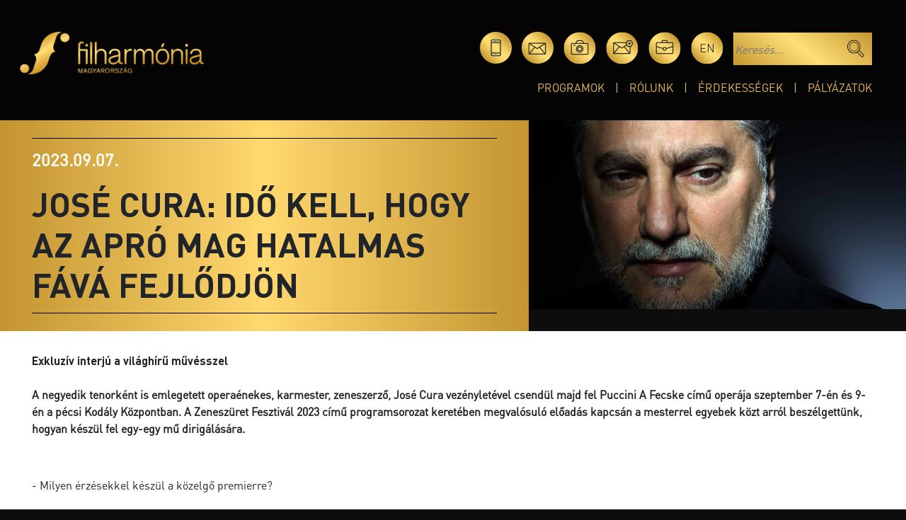

--- FILE ---
content_type: text/html; charset=UTF-8
request_url: https://regizeneinapok.hu/erdekessegek/106/jose-cura-ido-kell-hogy-az-apro-mag-hatalmas-fava-fejlodjon
body_size: 12833
content:
<!doctype html>
<html lang="hu">
  <head>
    <!-- Required meta tags -->
    <meta charset="utf-8">
    <meta name="viewport" content="width=device-width, initial-scale=1">
    <title>José Cura: Idő kell, hogy az apró mag hatalmas fává fejlődjön</title>
    <meta name="description" content="José Cura: Idő kell, hogy az apró mag hatalmas fává fejlődjön">
    <meta property="og:url"           content="https://regizeneinapok.hu/erdekessegek/106/jose-cura-ido-kell-hogy-az-apro-mag-hatalmas-fava-fejlodjon"/>
	<meta property="og:type"          content="website" />
	<meta property="og:title"         content="José Cura: Idő kell, hogy az apró mag hatalmas fává fejlődjön" />
	<meta property="og:description"   content="José Cura: Idő kell, hogy az apró mag hatalmas fává fejlődjön" />
	<meta property="og:image"         content="https://regizeneinapok.hu/uploads/news/106/t-1505-jo-josecura.jpg" />
    <link rel="icon" type="image/png" href="/assets/images/favicon-fm.png">
        
    
    
    
    

<!-- Google Tag Manager -->
<script>(function(w,d,s,l,i){w[l]=w[l]||[];w[l].push({'gtm.start':
    new Date().getTime(),event:'gtm.js'});var f=d.getElementsByTagName(s)[0],
    j=d.createElement(s),dl=l!='dataLayer'?'&l='+l:'';j.async=true;j.src=
    'https://www.googletagmanager.com/gtm.js?id='+i+dl;f.parentNode.insertBefore(j,f);
    })(window,document,'script','dataLayer','GTM-M27C79G');
    </script>
<!-- End Google Tag Manager -->
<script>
    // Create BP element on the window
    window["bp"] = window["bp"] || function () {
        (window["bp"].q = window["bp"].q || []).push(arguments);
    };
    window["bp"].l = 1 * new Date();

    // Insert a script tag on the top of the head to load bp.js
    scriptElement = document.createElement("script");
    firstScript = document.getElementsByTagName("script")[0];
    scriptElement.async = true;
    scriptElement.src = 'https://pixel.barion.com/bp.js';
    firstScript.parentNode.insertBefore(scriptElement, firstScript);
    window['barion_pixel_id'] = 'BP-okx7GkDWFf-82';
    // Send init event
    bp('init', 'addBarionPixelId', window['barion_pixel_id']);
</script>
<noscript>
    <img height="1" width="1" style="display:none" alt="Barion Pixel" src="https://pixel.barion.com/a.gif?ba_pixel_id='BP-okx7GkDWFf-82'&ev=contentView&noscript=1">
</noscript>

 

    <link href="https://cdn.jsdelivr.net/npm/bootstrap@5.3.3/dist/css/bootstrap.min.css" rel="stylesheet" integrity="sha384-QWTKZyjpPEjISv5WaRU9OFeRpok6YctnYmDr5pNlyT2bRjXh0JMhjY6hW+ALEwIH" crossorigin="anonymous">
    <link href="https://regizeneinapok.hu/assets/common.css?v=1.6.4" rel="stylesheet">
    <link href="https://regizeneinapok.hu/assets/fhm2.css?v=1.1" rel="stylesheet">
    <link href="https://regizeneinapok.hu/assets/site.css?v=2.0.5" rel="stylesheet">    <!-- Slick -->
    <link rel="stylesheet" type="text/css" href="https://regizeneinapok.hu/assets/slick/slick.css"/>
    <link rel="stylesheet" type="text/css" href="https://regizeneinapok.hu/assets/slick/slick-theme.css"/>
        <style>
        .cat-label.cat-1::before, .bgc-1{ background: #cec419; }
        .cat-label.cat-2::before, .bgc-2{ background: #a130cb; }
        .cat-label.cat-3::before, .bgc-3{ background: #16cba8; }
        .cat-label.cat-5::before, .bgc-5{ background: #00fffb; }
        .cat-label.cat-6::before, .bgc-6{ background: #f12f2f; }
    </style>        </head>

<body >
<!-- Google Tag Manager (noscript) -->
<noscript><iframe src=https://www.googletagmanager.com/ns.html?id=GTM-M27C79G height="0" width="0" style="display:none;visibility:hidden"></iframe></noscript>
<!-- End Google Tag Manager (noscript) -->

<div class="fakebody" >
    <div class="fake-head-pic" ></div>
    

<header class="dtop d-none d-lg-block">
    <div class="d-flex">
        <div class="logo-container px-md-5">
            <a href="/"><img src="https://regizeneinapok.hu/assets/images/top-logo.png" class="top-logo-big" /></a>
        </div>
        <div class="top-right-block text-end px-md-5">
            <a href="#appsModal" data-bs-toggle="modal"><img src="https://regizeneinapok.hu/assets/images/icon-apps.png" alt="Mobil alkalmazás" class="icon" data-bs-toggle="tooltip" data-bs-placement="top" title="Mobil alkalmazás" /></a>
            <a href="https://regizeneinapok.hu/kapcsolat"><img src="https://regizeneinapok.hu/assets/images/icon-mail.png" alt="Kapcsolat" class="icon" data-bs-toggle="tooltip" data-bs-placement="top" title="Kapcsolat" /></a>
            <a href="https://regizeneinapok.hu/media"><img src="https://regizeneinapok.hu/assets/images/icon-photo.png" alt="Média" class="icon" data-bs-toggle="tooltip" data-bs-placement="top" title="Média" /></a>
            <a href="http://eepurl.com/i78ZF2" target="_blank"><img src="https://regizeneinapok.hu/assets/images/icon-hirlev.png" alt="Hírlevél" class="icon" data-bs-toggle="tooltip" data-bs-placement="top" title="Hírlevél" /></a>
            <a href="/karrier"><img src="https://regizeneinapok.hu/assets/images/icon-karrier.png" alt="Karrier" class="icon" data-bs-toggle="tooltip" data-bs-placement="top" title="Karrier" /></a>
            <a href="https://regizeneinapok.hu/en/news/106/jose-cura-it-takes-time-to-grow-from-a-tiny-seed-into-a-huge-tree" class="lang dinLight icon" data-bs-toggle="tooltip" data-bs-placement="top" title="English">en</a>
            <form class="searchForm" action="https://regizeneinapok.hu/kereses"><input type="hidden" name="filter" value="on" /><input type="text" placeholder="Keresés..." name="kword" /><input type="image" src="https://regizeneinapok.hu/assets/images/magnifier.png" alt="Keresés" class="magnif" /></form>
            <div class="top-menu">
	                            <a href="https://regizeneinapok.hu/programok">Programok</a><a href="https://regizeneinapok.hu/rolunk">Rólunk</a><a href="https://regizeneinapok.hu/erdekessegek">Érdekességek</a><a href="https://regizeneinapok.hu/palyazatok">Pályázatok</a>
            </div>
        </div>

    </div>
</header>
<header class="mob d-block d-lg-none">
    <div class="container py-2">
        <div class="row">
            <div class="col-6">
                <a href="/"><img src="https://regizeneinapok.hu/assets/images/top-logo.png" class="logo" alt="logo" /></a>
            </div>
            <div class="col text-end pt-2">
                <a class="hamb hamb1" data-bs-toggle="collapse" href="#respMenu" role="button" aria-expanded="false" aria-controls="collapseExample">
                    <span></span>
                    <span></span>
                    <span></span>
                </a>
            </div>
        </div>
        <div class="resp-menu collapse" id="respMenu">

                        
            <a href="https://regizeneinapok.hu/programok" class="menu-item">Programok</a>
            <a href="https://regizeneinapok.hu/rolunk" class="menu-item">Rólunk</a>
            <a href="https://regizeneinapok.hu/erdekessegek" class="menu-item mb-2">Érdekességek</a>
            <a href="https://regizeneinapok.hu/palyazatok" class="menu-item mb-2">Pályázatok</a>
            <div class="text-center py-3 icons">
                <a href="#appsModal" data-bs-toggle="modal"><img src="https://regizeneinapok.hu/assets/images/icon-apps.png" title="Mobil alkalmazás" alt="Mobil alkalmazás" class="icon" /></a>
                <a href="https://regizeneinapok.hu/kapcsolat"><img src="https://regizeneinapok.hu/assets/images/icon-mail.png" title="Kapcsolat" alt="Kapcsolat" class="icon" /></a>
                <a href="https://regizeneinapok.hu/media"><img src="https://regizeneinapok.hu/assets/images/icon-photo.png" title="Média" alt="Média" class="icon" /></a>
                <a href="http://eepurl.com/i78ZF2" target="_blank"><img src="https://regizeneinapok.hu/assets/images/icon-hirlev.png" alt="Hírlevél" title="Hírlevél" class="icon" /></a>
                <a href="/karrier"><img src="https://regizeneinapok.hu/assets/images/icon-karrier.png" alt="Karrier" title="Karrier" class="icon" /></a>
                <a href="https://regizeneinapok.hu/en/news/106/jose-cura-it-takes-time-to-grow-from-a-tiny-seed-into-a-huge-tree" class="lang dinLight icon">en</a>
            </div>
            <form class="searchForm w-100" action="https://regizeneinapok.hu/kereses"><input type="hidden" name="filter" value="on" /><input type="text" placeholder="Keresés..." name="kword" class="w-100 px-2" /><input type="image" src="https://regizeneinapok.hu/assets/images/magnifier.png" alt="Keresés" title="Keresés" class="magnif" /></form>
            <div class="accordion-mob-menu mt-3 accordion" id="mobfhmAccordion">
                <div class="accordion-item">
  <div class="fake-accordion-button">
    <a href="https://regizeneinapok.hu/filharmonia-berletek">Filharmónia bérletek</a>
    <button class="accordion-button collapsed bold" type="button" data-bs-toggle="collapse" data-bs-target="#mobcollapse0" aria-expanded="true" aria-controls="collapseOne"></button>
  </div>
  <div id="mobcollapse0" class="accordion-collapse collapse" aria-labelledby="headingOne" data-bs-parent="#mobfhmAccordion">
    <div class="accordion-body">
        <div class="two-cols-menu accord-menu">
                    <a href="https://regizeneinapok.hu/filharmonia-berletek/helyszin/ajka">Ajka</a>
                    <a href="https://regizeneinapok.hu/filharmonia-berletek/helyszin/balatonfured">Balatonfüred</a>
                    <a href="https://regizeneinapok.hu/filharmonia-berletek/helyszin/bekescsaba">Békéscsaba</a>
                    <a href="https://regizeneinapok.hu/filharmonia-berletek/helyszin/budapest">Budapest</a>
                    <a href="https://regizeneinapok.hu/filharmonia-berletek/helyszin/debrecen">Debrecen</a>
                    <a href="https://regizeneinapok.hu/filharmonia-berletek/helyszin/eger">Eger</a>
                    <a href="https://regizeneinapok.hu/filharmonia-berletek/helyszin/kaposvar">Kaposvár</a>
                    <a href="https://regizeneinapok.hu/filharmonia-berletek/helyszin/kecskemet">Kecskemét</a>
                    <a href="https://regizeneinapok.hu/filharmonia-berletek/helyszin/keszthely">Keszthely</a>
                    <a href="https://regizeneinapok.hu/filharmonia-berletek/helyszin/miskolc">Miskolc</a>
                    <a href="https://regizeneinapok.hu/filharmonia-berletek/helyszin/nagykanizsa">Nagykanizsa</a>
                    <a href="https://regizeneinapok.hu/filharmonia-berletek/helyszin/nyiregyhaza">Nyíregyháza</a>
                    <a href="https://regizeneinapok.hu/filharmonia-berletek/helyszin/pecs">Pécs</a>
                    <a href="https://regizeneinapok.hu/filharmonia-berletek/helyszin/sopron">Sopron</a>
                    <a href="https://regizeneinapok.hu/filharmonia-berletek/helyszin/szeged">Szeged</a>
                    <a href="https://regizeneinapok.hu/filharmonia-berletek/helyszin/szekesfehervar">Székesfehérvár</a>
                    <a href="https://regizeneinapok.hu/filharmonia-berletek/helyszin/veszprem">Veszprém</a>
                      
        </div>
    </div>
  </div>
</div>


<div class="accordion-item">
    <button class="accordion-button collapsed bold" type="button" data-bs-toggle="collapse" data-bs-target="#mobcollapse1" aria-expanded="false" aria-controls="collapseThree">
      Családi programok
    </button>
  <div id="mobcollapse1" class="accordion-collapse collapse" aria-labelledby="headingThree" data-bs-parent="#mobfhmAccordion">
    <div class="accordion-body">
        <div class="accord-menu">
                        <a href="https://regizeneinapok.hu/csaladi-programok/operacinema">OperaCinema</a>
                        <a href="https://regizeneinapok.hu/csaladi-programok/meselo-muzsika">Mesélő Muzsika - Budapest</a>
                        <a href="https://regizeneinapok.hu/csaladi-programok/meselo-muzsika-kaposvar">Mesélő Muzsika - Kaposvár</a>
                        <a href="https://regizeneinapok.hu/csaladi-programok/meselo-muzsika-pecs">Mesélő Muzsika - Pécs</a>
                        <a href="https://regizeneinapok.hu/csaladi-programok/meselo-muzsika-kecskemet">Mesélő Muzsika - Kecskemét</a>
                    </div>
    </div>
  </div>
</div>



<div class="accordion-item">
    <div class="fake-accordion-button">
      <a href="https://regizeneinapok.hu/fesztivalok">Fesztiválok</a>
      <button class="accordion-button collapsed bold" type="button" data-bs-toggle="collapse" data-bs-target="#mobcollapse2" aria-expanded="false" aria-controls="collapseThree"></button>
    </div>
  <div id="mobcollapse2" class="accordion-collapse collapse" aria-labelledby="headingThree" data-bs-parent="#mobfhmAccordion">
    <div class="accordion-body">
        <div class="accord-menu">
            <div class="sub-accordion" id="mobsubAccordionFest">
                                <div class="accordion-item">
                    <div class="accordion-header" id="headingOne">
                        <button class="accordion-button collapsed" type="button" data-bs-toggle="collapse" data-bs-target="#mobfest2" aria-expanded="true" aria-controls="collapseOne">
                        Con Spirito Egyházzenei Fesztivál
                        </button>
                    </div>

                    <div id="mobfest2" class="accordion-collapse collapse" aria-labelledby="headingOne" data-bs-parent="#mobsubAccordionFest">
                        <div class="sub-accordion-body">
                            <a href="https://regizeneinapok.hu/fesztivalok/egyhazzenei-fesztival" class="accordion-submenu">- Főoldal</a>
                                                        <a href="https://regizeneinapok.hu/fesztivalok/egyhazzenei-fesztival/programok" class="accordion-submenu">- Programok</a>
                                                        <a href="https://regizeneinapok.hu/fesztivalok/egyhazzenei-fesztival/media" class="accordion-submenu">- Média</a>
                                                        <a href="https://regizeneinapok.hu/fesztivalok/egyhazzenei-fesztival/tamogatok" class="accordion-submenu">- Támogatók</a>
                                                    </div>
                    </div>

                </div>
                                <div class="accordion-item">
                    <div class="accordion-header" id="headingOne">
                        <button class="accordion-button collapsed" type="button" data-bs-toggle="collapse" data-bs-target="#mobfest6" aria-expanded="true" aria-controls="collapseOne">
                        Orgonák éjszakája
                        </button>
                    </div>

                    <div id="mobfest6" class="accordion-collapse collapse" aria-labelledby="headingOne" data-bs-parent="#mobsubAccordionFest">
                        <div class="sub-accordion-body">
                            <a href="https://regizeneinapok.hu/fesztivalok/orgonak-ejszakaja" class="accordion-submenu">- Főoldal</a>
                                                        <a href="https://regizeneinapok.hu/fesztivalok/orgonak-ejszakaja/programok" class="accordion-submenu">- Programok</a>
                                                        <a href="https://regizeneinapok.hu/fesztivalok/orgonak-ejszakaja/media" class="accordion-submenu">- Média</a>
                                                        <a href="https://filharmonia.hu/nemzeti-orgona-regiszter" class="accordion-submenu">- Nemzeti Orgonaregiszter</a>
                                                    </div>
                    </div>

                </div>
                                <div class="accordion-item">
                    <div class="accordion-header" id="headingOne">
                        <button class="accordion-button collapsed" type="button" data-bs-toggle="collapse" data-bs-target="#mobfest5" aria-expanded="true" aria-controls="collapseOne">
                        OrgonaPont
                        </button>
                    </div>

                    <div id="mobfest5" class="accordion-collapse collapse" aria-labelledby="headingOne" data-bs-parent="#mobsubAccordionFest">
                        <div class="sub-accordion-body">
                            <a href="https://regizeneinapok.hu/fesztivalok/orgonapont" class="accordion-submenu">- Főoldal</a>
                                                        <a href="https://regizeneinapok.hu/fesztivalok/orgonapont/programok" class="accordion-submenu">- Programok</a>
                                                        <a href="https://regizeneinapok.hu/fesztivalok/orgonapont/media" class="accordion-submenu">- Média</a>
                                                        <a href="https://regizeneinapok.hu/fesztivalok/orgonapont/tamogatok" class="accordion-submenu">- Támogatók</a>
                                                        <a href="https://regizeneinapok.hu/fesztivalok/orgonapont/terkep" class="accordion-submenu">- Térkép</a>
                                                    </div>
                    </div>

                </div>
                                <div class="accordion-item">
                    <div class="accordion-header" id="headingOne">
                        <button class="accordion-button collapsed" type="button" data-bs-toggle="collapse" data-bs-target="#mobfest3" aria-expanded="true" aria-controls="collapseOne">
                        Régi Zenei Napok
                        </button>
                    </div>

                    <div id="mobfest3" class="accordion-collapse collapse" aria-labelledby="headingOne" data-bs-parent="#mobsubAccordionFest">
                        <div class="sub-accordion-body">
                            <a href="https://regizeneinapok.hu/fesztivalok/regi-zenei-napok" class="accordion-submenu">- Főoldal</a>
                                                        <a href="https://regizeneinapok.hu/fesztivalok/regi-zenei-napok/programok" class="accordion-submenu">- Programok</a>
                                                        <a href="https://regizeneinapok.hu/fesztivalok/regi-zenei-napok/professzorok" class="accordion-submenu">- Professzorok</a>
                                                        <a href="https://regizeneinapok.hu/fesztivalok/regi-zenei-napok/mesterkurzusok" class="accordion-submenu">- Mesterkurzusok</a>
                                                        <a href="https://regizeneinapok.hu/fesztivalok/regi-zenei-napok/media" class="accordion-submenu">- Média</a>
                                                        <a href="https://regizeneinapok.hu/fesztivalok/regi-zenei-napok/tamogatok" class="accordion-submenu">- Támogatók</a>
                                                        <a href="https://regizeneinapok.hu/fesztivalok/regi-zenei-napok/kapcsolat" class="accordion-submenu">- Kapcsolat, információ</a>
                                                    </div>
                    </div>

                </div>
                                <div class="accordion-item">
                    <div class="accordion-header" id="headingOne">
                        <button class="accordion-button collapsed" type="button" data-bs-toggle="collapse" data-bs-target="#mobfest4" aria-expanded="true" aria-controls="collapseOne">
                        Zeneszüret Fesztivál
                        </button>
                    </div>

                    <div id="mobfest4" class="accordion-collapse collapse" aria-labelledby="headingOne" data-bs-parent="#mobsubAccordionFest">
                        <div class="sub-accordion-body">
                            <a href="https://regizeneinapok.hu/fesztivalok/zeneszuret-fesztival" class="accordion-submenu">- Főoldal</a>
                                                        <a href="https://regizeneinapok.hu/fesztivalok/zeneszuret-fesztival/programok" class="accordion-submenu">- Programok</a>
                                                        <a href="https://regizeneinapok.hu/fesztivalok/zeneszuret-fesztival/media" class="accordion-submenu">- Média</a>
                                                    </div>
                    </div>

                </div>
                            </div>
        </div>
    </div>
  </div>
</div>



<div class="accordion-item">
    <div class="fake-accordion-button">
      <a href="https://regizeneinapok.hu/ifjusagi-koncertek">Ifjúsági koncertek</a>
      <button class="accordion-button collapsed bold" type="button" data-bs-toggle="collapse" data-bs-target="#mobcollapse3" aria-expanded="false" aria-controls="collapseThree"></button>
    </div>
  <div id="mobcollapse3" class="accordion-collapse collapse" aria-labelledby="headingThree" data-bs-parent="#mobfhmAccordion">
    <div class="accordion-body">
        <div class="two-cols-menu accord-menu">
                        <a href="https://regizeneinapok.hu/ifjusagi-koncertek/bacs-kiskun-megye">Bács-Kiskun vármegye</a>
                        <a href="https://regizeneinapok.hu/ifjusagi-koncertek/baranya-megye">Baranya vármegye</a>
                        <a href="https://regizeneinapok.hu/ifjusagi-koncertek/bekes-megye">Békés vármegye</a>
                        <a href="https://regizeneinapok.hu/ifjusagi-koncertek/baz-megye">Borsod-Abaúj-Zemplén vármegye</a>
                        <a href="https://regizeneinapok.hu/ifjusagi-koncertek/csongrad-megye">Csongrád vármegye</a>
                        <a href="https://regizeneinapok.hu/ifjusagi-koncertek/fejer-megye">Fejér vármegye</a>
                        <a href="https://regizeneinapok.hu/ifjusagi-koncertek/gyor-moson-sopron-megye">Győr-Moson-Sopron vármegye</a>
                        <a href="https://regizeneinapok.hu/ifjusagi-koncertek/hajdu-bihar-megye">Hajdú-Bihar vármegye</a>
                        <a href="https://regizeneinapok.hu/ifjusagi-koncertek/heves-megye">Heves vármegye</a>
                        <a href="https://regizeneinapok.hu/ifjusagi-koncertek/jasz-nagykun-szolnok-megye">Jász-Nagykun-Szolnok vármegye</a>
                        <a href="https://regizeneinapok.hu/ifjusagi-koncertek/komarom-esztergom-megye">Komárom-Esztergom vármegye</a>
                        <a href="https://regizeneinapok.hu/ifjusagi-koncertek/nograd-megye">Nógrád vármegye</a>
                        <a href="https://regizeneinapok.hu/ifjusagi-koncertek/pest-megye">Pest vármegye</a>
                        <a href="https://regizeneinapok.hu/ifjusagi-koncertek/somogy-megye">Somogy vármegye</a>
                        <a href="https://regizeneinapok.hu/ifjusagi-koncertek/szabolcs-szatmar-bereg-megye">Szabolcs-Szatmár-Bereg vármegye</a>
                        <a href="https://regizeneinapok.hu/ifjusagi-koncertek/tolna-megye">Tolna vármegye</a>
                        <a href="https://regizeneinapok.hu/ifjusagi-koncertek/vas-megye">Vas vármegye</a>
                        <a href="https://regizeneinapok.hu/ifjusagi-koncertek/veszprem-megye">Veszprém vármegye</a>
                        <a href="https://regizeneinapok.hu/ifjusagi-koncertek/zala-megye">Zala vármegye</a>
                    </div>
    </div>
  </div>
</div>



<div class="accordion-item">
  <div class="fake-accordion-button">
    <a href="https://regizeneinapok.hu/nyari-programok">Nyári programok</a>
    <button class="accordion-button collapsed bold" type="button" data-bs-toggle="collapse" data-bs-target="#mobcollapse4" aria-expanded="false" aria-controls="collapseFour"></button>
  </div>
  <div id="mobcollapse4" class="accordion-collapse collapse" aria-labelledby="headingThree" data-bs-parent="#mobfhmAccordion">
    <div class="accordion-body">
        <div class="accord-menu">
                        <a href="https://regizeneinapok.hu/nyari-programok/puspokvari-zenes-estek">Püspökvári Zenés Esték - Pécs</a>
                        <a href="https://regizeneinapok.hu/nyari-programok/dokerti-zenes-estek">Dómkerti Zenés Esték - Szeged</a>
                        <a href="https://regizeneinapok.hu/nyari-programok/zenes-estek-a-szabadkigyosi-kastelykertben">Zenés Estek a Wenckheim Kastélykertben - Szabadkígyós</a>
                        <a href="https://regizeneinapok.hu/nyari-programok/zenes-estek-a-viziszinpadon-hortobagy">Hortobágyi Zenés Esték</a>
                        <a href="https://regizeneinapok.hu/nyari-programok/lajtha-hazi-zenes-estek-bicske">Lajtha Házi Zenés Esték - Bicske</a>
                        <a href="https://regizeneinapok.hu/nyari-programok/zeneszuret-fesztival-berlet-2025">Zeneszüret Fesztivál</a>
            
                        <div class="sub-accordion" id="mobsubAccordionFest">
              <div class="accordion-item">
                <div class="accordion-header" id="headingOne">
                    <button class="accordion-button collapsed" type="button" data-bs-toggle="collapse" data-bs-target="#mobfest5" aria-expanded="true" aria-controls="collapseOne">
                    OrgonaPont
                    </button>
                </div>

                <div id="mobfest5" class="accordion-collapse collapse" aria-labelledby="headingOne" data-bs-parent="#mobsubAccordionFest">
                    <div class="sub-accordion-body">
                        <a href="https://regizeneinapok.hu/fesztivalok/orgonapont">- Főoldal</a>
                                                <a href="https://regizeneinapok.hu/fesztivalok/orgonapont/programok">- Programok</a>
                                                <a href="https://regizeneinapok.hu/fesztivalok/orgonapont/media">- Média</a>
                                                <a href="https://regizeneinapok.hu/fesztivalok/orgonapont/tamogatok">- Támogatók</a>
                                                <a href="https://regizeneinapok.hu/fesztivalok/orgonapont/terkep">- Térkép</a>
                                            </div>
                </div>
              </div>
            </div>
            
        </div>
    </div>
  </div>
</div>



<div class="accordion-item">
    <button class="accordion-button collapsed bold" type="button" data-bs-toggle="collapse" data-bs-target="#mobcollapse5" aria-expanded="false" aria-controls="collapseFive">
      Ösztöndíjak
    </button>
  <div id="mobcollapse5" class="accordion-collapse collapse" aria-labelledby="headingThree" data-bs-parent="#mobfhmAccordion">
    <div class="accordion-body">
        <div class="accord-menu">
                        <a class="berlet-item d-block" href="https://regizeneinapok.hu/osztondij/fischer-annie-zenei-eloadomuveszeti-osztondij">
                Fischer Annie  Zenei Előadóművészeti Ösztöndíj
            </a>
                        <a class="berlet-item d-block" href="https://regizeneinapok.hu/osztondij/kodaly-zoltan-zenei-alkotoi-osztondij">
                Kodály Zoltán Zenei Alkotói Ösztöndíj
            </a>
                        <a class="berlet-item d-block" href="https://regizeneinapok.hu/osztondij/lakatos-ablakos-dezso-jazz-eloadomuveszeti-osztondij">
                Lakatos Ablakos Dezső Jazz Előadóművészeti Ösztöndíj
            </a>
                    </div>
    </div>
  </div>
</div>



<div class="accordion-item">
    <button class="accordion-button collapsed bold" type="button" data-bs-toggle="collapse" data-bs-target="#mobcollapse6" aria-expanded="false" aria-controls="collapseSix">
      Versenyek
    </button>
  <div id="mobcollapse6" class="accordion-collapse collapse" aria-labelledby="headingThree" data-bs-parent="#mobfhmAccordion">
    <div class="accordion-body">
        <div class="accord-menu">
              <div class="sub-accordion" id="mobsubAccordionComps">
                                        <div class="accordion-item">
                          <div class="accordion-header" id="headingOne">
                              <button class="accordion-button collapsed" type="button" data-bs-toggle="collapse" data-bs-target="#mobcomp3" aria-expanded="true" aria-controls="collapseOne">
                              Liszt Ferenc Nemzetközi Zongoraverseny
                              </button>
                          </div>
                          <div id="mobcomp3" class="accordion-collapse collapse" aria-labelledby="headingOne" data-bs-parent="#mobsubAccordionComps">
                              <div class="sub-accordion-body">
                                                                    <a href="https://regizeneinapok.hu/versenyek/liszt-ferenc-nemzetkozi-zongoraverseny">- Beköszöntő</a>
                                                                                                      <a href="https://regizeneinapok.hu/versenyek/liszt-ferenc-nemzetkozi-zongoraverseny/zsuritagok">- Zsűritagok</a>
                                                                    <a href="https://regizeneinapok.hu/versenyek/liszt-ferenc-nemzetkozi-zongoraverseny/informaciok">- A verseny műsora</a>
                                                                    <a href="https://regizeneinapok.hu/versenyek/liszt-ferenc-nemzetkozi-zongoraverseny/tamogatok-es-partnerek">- Támogatók és Partnerek</a>
                                                                    <a href="https://regizeneinapok.hu/versenyek/liszt-ferenc-nemzetkozi-zongoraverseny/versenykiiras">- Versenykiírás</a>
                                                                    <a href="https://regizeneinapok.hu/versenyek/liszt-ferenc-nemzetkozi-zongoraverseny/jelentkezes">- Jelentkezés</a>
                                                                </div>
                          </div>
                      </div>
                                </div>

                            <div class="accordion" id="mobarchiveCompsAccordion">
                <div class="accordion-item">
                  <h2 class="accordion-header">
                    <button class="accordion-button" type="button" data-bs-toggle="collapse" data-bs-target="#collapseOne" aria-expanded="true" aria-controls="collapseOne">
                      Korábbi versenyek
                    </button>
                  </h2>
                  <div id="collapseOne" class="accordion-collapse collapse" data-bs-parent="#mobarchiveCompsAccordion">
                    <div class="accordion-body">

                      <div class="sub-accordion" id="mobsubAccordionComps">
                                                        <div class="accordion-item">
                                  <div class="accordion-header" id="headingOne">
                                      <button class="accordion-button collapsed" type="button" data-bs-toggle="collapse" data-bs-target="#mobcomp4" aria-expanded="true" aria-controls="collapseOne">
                                      Budapesti Nemzetközi Csellóverseny
                                      </button>
                                  </div>
                                  <div id="mobcomp4" class="accordion-collapse collapse" aria-labelledby="headingOne" data-bs-parent="#mobsubAccordionComps">
                                      <div class="sub-accordion-body">
                                                                                                                              <a href="https://regizeneinapok.hu/versenyek/budapesti-nemzetkozi-cselloverseny/versenykiiras">- Versenykiírás</a>
                                                                                    <a href="https://regizeneinapok.hu/versenyek/budapesti-nemzetkozi-cselloverseny/programok">- Programok</a>
                                                                                    <a href="https://regizeneinapok.hu/versenyek/budapesti-nemzetkozi-cselloverseny/Contestants">- Versenyzők</a>
                                                                                    <a href="https://regizeneinapok.hu/versenyek/budapesti-nemzetkozi-cselloverseny/dijak">- Díjak</a>
                                                                                    <a href="https://regizeneinapok.hu/versenyek/budapesti-nemzetkozi-cselloverseny/zsuritagok">- Zsűritagok</a>
                                                                                    <a href="https://regizeneinapok.hu/versenyek/budapesti-nemzetkozi-cselloverseny/informaciok">- Információk</a>
                                                                                    <a href="https://regizeneinapok.hu/versenyek/budapesti-nemzetkozi-cselloverseny/tamogatok-es-partnerek">- Támogatók és Partnerek</a>
                                                                                    <a href="https://regizeneinapok.hu/versenyek/budapesti-nemzetkozi-cselloverseny/versenyszabalyzat">- Versenyszabályzat</a>
                                                                                    <a href="https://regizeneinapok.hu/versenyek/budapesti-nemzetkozi-cselloverseny/hirek">- Hírek</a>
                                                                                </div>
                                  </div>
                              </div>
                                                        <div class="accordion-item">
                                  <div class="accordion-header" id="headingOne">
                                      <button class="accordion-button collapsed" type="button" data-bs-toggle="collapse" data-bs-target="#mobcomp1" aria-expanded="true" aria-controls="collapseOne">
                                      Maestro Solti Nemzetközi Karmesterverseny
                                      </button>
                                  </div>
                                  <div id="mobcomp1" class="accordion-collapse collapse" aria-labelledby="headingOne" data-bs-parent="#mobsubAccordionComps">
                                      <div class="sub-accordion-body">
                                                                                    <a href="https://regizeneinapok.hu/versenyek/solti-gyorgy-nemzetkozi-karmesterversney">- Beköszöntő</a>
                                                                                                                              <a href="https://regizeneinapok.hu/versenyek/solti-gyorgy-nemzetkozi-karmesterversney/versenyzok">- Versenyzők</a>
                                                                                    <a href="https://regizeneinapok.hu/versenyek/solti-gyorgy-nemzetkozi-karmesterversney/dijak">- Díjak</a>
                                                                                    <a href="https://regizeneinapok.hu/versenyek/solti-gyorgy-nemzetkozi-karmesterversney/zsuritagok">- Zsűritagok</a>
                                                                                </div>
                                  </div>
                              </div>
                                                </div>

                    </div>
                  </div>
                </div>
              </div>
                      </div>
    </div>
  </div>
</div>


<a href="https://regizeneinapok.hu/exkluziv/berleten-kivuli-koncertek" class="extra-cat-menu-item">Bérleten kívüli koncertek</a>
<a href="https://regizeneinapok.hu/exkluziv/operacinema-kottazur" class="extra-cat-menu-item">OperaCinema 2.0</a>
<a href="https://regizeneinapok.hu/exkluziv/koncertmisek" class="extra-cat-menu-item">Koncertmisék</a>
<a href="https://regizeneinapok.hu/exkluziv/kamarakoncertek" class="extra-cat-menu-item">Kamarakoncertek</a>


<a href="http://terzene.hu/" target="_blank" class="extra-cat-menu-item">Térzene</a>
<a href="https://www.youtube.com/c/Filharm%C3%B3niaMagyarorsz%C3%A1g/playlists" target="_blank" class="extra-cat-menu-item">Stream koncertek (Youtube)</a>

            </div>
        </div>
    </div>
</header>

<div id="pageFrame">

    <div class="container-fluid news-full">
    <div class="row">
        <div class="col-12 col-sm-7 g-0">
            <div class="fh-container bg-grad d-block h-100 position-relative" style="overflow: hidden;">                    
                <div class="news-info">
                    <div class="date">2023.09.07.</div>
                    <div class="title bold">José Cura: Idő kell, hogy az apró mag hatalmas fává fejlődjön</div>
                </div>
            </div>
        </div>
        <div class="col-12 col-sm-5 g-0">
            <img src="https://regizeneinapok.hu/uploads/news/106/t2-1505-jo-josecura.jpg" class="w-100" />
        </div>
    </div>
</div>    
    
<div class="page-content px-0">
        <div class="container-fluid fh-container">                    
                        <div class="bold pb-4">Exkluzív interjú a világhírű művésszel</div>
                        <p><strong>A negyedik tenork&eacute;nt is emlegetett opera&eacute;nekes, karmester, zeneszerző, Jos&eacute; Cura vez&eacute;nylet&eacute;vel csend&uuml;l majd fel Puccini A Fecske c&iacute;mű oper&aacute;ja szeptember 7-&eacute;n &eacute;s 9-&eacute;n a p&eacute;csi Kod&aacute;ly K&ouml;zpontban. A Zenesz&uuml;ret Fesztiv&aacute;l 2023 c&iacute;mű programsorozat keret&eacute;ben megval&oacute;sul&oacute; előad&aacute;s kapcs&aacute;n a mesterrel egyebek k&ouml;zt arr&oacute;l besz&eacute;lgett&uuml;nk, hogyan k&eacute;sz&uuml;l fel egy-egy mű dirig&aacute;l&aacute;s&aacute;ra.</strong></p>
<p>&nbsp;</p>
<p>- Milyen &eacute;rz&eacute;sekkel k&eacute;sz&uuml;l a k&ouml;zelgő premierre?</p>
<p>- A fecske p&eacute;csi bemutat&oacute;ja operat&ouml;rt&eacute;nelmi jelentős&eacute;gű pillanat. Ez az opera ritk&aacute;n szerepel a reperto&aacute;rokon, pedig t&ouml;bb okb&oacute;l is k&uuml;l&ouml;nleges. Elősz&ouml;r is nagyszerű a zen&eacute;je. Mindenki sz&aacute;m&aacute;ra k&ouml;nnyen befogadhat&oacute;, &iacute;gy a k&ouml;z&ouml;ns&eacute;gnek azt a r&eacute;teg&eacute;t is megsz&oacute;l&iacute;thatjuk vele, akik am&uacute;gy nem szoktak oper&aacute;t hallgatni. &Eacute;s a fiatalokat is megnyerhetj&uuml;k &aacute;ltala a műfaj sz&aacute;m&aacute;ra. R&aacute;ad&aacute;sul P&eacute;csett m&eacute;g sosem volt l&aacute;that&oacute; ez a darab, &iacute;gy azok, akik ott lesznek a bemutat&oacute;n, be&iacute;rj&aacute;k magukat a t&ouml;rt&eacute;nelemk&ouml;nyvekbe. A Filharm&oacute;nia Magyarorsz&aacute;g nemcsak P&eacute;cs, de az eg&eacute;sz orsz&aacute;g szempontj&aacute;b&oacute;l fontos szerepet v&aacute;llal mag&aacute;ra. &Aacute;llami int&eacute;zm&eacute;nyk&eacute;nt felelőss&eacute;g&uuml;k, hogy ne csup&aacute;n a m&aacute;r ismert előad&oacute;kat szerepeltess&eacute;k, de a fiatalabb gener&aacute;ci&oacute; kiemelkedő műv&eacute;szeit is bemutass&aacute;k a k&ouml;z&ouml;ns&eacute;gnek. Ebben az előad&aacute;sban sz&aacute;mos fiatal műv&eacute;sz szerepel, &eacute;s nek&uuml;nk, az &eacute;rettebb gener&aacute;ci&oacute;nak k&ouml;teless&eacute;g&uuml;nk, hogy tov&aacute;bbadjuk nekik a tud&aacute;sunkat. A Filharm&oacute;nia Magyarorsz&aacute;g seg&iacute;t benn&uuml;nket ebben. Mi teljes&iacute;tj&uuml;k a k&ouml;teless&eacute;g&uuml;nket. Most a k&ouml;z&ouml;ns&eacute;gen a sor, hogy elj&ouml;jj&ouml;n, megn&eacute;zze az előad&aacute;st, ez&aacute;ltal t&aacute;mogassa a fiatal műv&eacute;szeket.</p>
<p>&nbsp;</p>
<p>- Mi teszi k&uuml;l&ouml;nlegess&eacute; ezt a Puccini-művet?</p>
<p>- Akik elj&ouml;nnek, hogy meghallgass&aacute;k ezt a csod&aacute;latos zen&eacute;t, sz&aacute;mos &eacute;rdekess&eacute;get fedezhetnek majd fel. Az egyik ilyen, hogy A Fecske zen&eacute;je mennyire szorosan k&ouml;tődik ehhez a k&ouml;z&eacute;p-eur&oacute;pai ter&uuml;lethez. Hiszen Puccini zen&eacute;j&eacute;nek jellegzetess&eacute;gei mellett sok Leh&aacute;rra jellemző von&aacute;s, sőt egy kis Strauss-hat&aacute;s is felfedezhető benne. Rengeteg valcer &eacute;s egy&eacute;b, az operett műfajra jellemző zenei elem megfigyelhető ezekben a lenyűg&ouml;ző dallamokban, &iacute;gy a kelet-eur&oacute;pai k&ouml;z&ouml;ns&eacute;g otthonosan &eacute;rezheti mag&aacute;t a mű hallgat&aacute;sakor.</p>
<p>&nbsp;</p>
<p>- &Eacute;s mi a helyzet &Ouml;nnel? Melyik r&eacute;szt kedveli legink&aacute;bb?</p>
<p>- &Eacute;n az első felvon&aacute;st szeretem a legjobban, mert szinte forradalmian &uacute;j&iacute;t&oacute; &eacute;s modern, kiemelkedik Puccini &eacute;letműv&eacute;ből. A Tosc&aacute;ra vagy a Turandot-ra jellemző massz&iacute;v első felvon&aacute;ssal szemben itt m&aacute;r-m&aacute;r kamarazenei &eacute;lm&eacute;nyt kapunk. A szereplők &uacute;gy &eacute;nekelnek, mintha a nappalijukban &uuml;ln&eacute;nk, &eacute;s a zene nyelv&eacute;n besz&eacute;lgetn&eacute;nk egym&aacute;ssal. Ebben az &eacute;rtelemben feltűnően hasonl&iacute;t p&eacute;ld&aacute;ul Strauss Rosenkavalier c&iacute;mű műv&eacute;re. De a mű t&ouml;rt&eacute;nete is meg&eacute;rintett. A fecske fő &uuml;zenete a szabads&aacute;g ir&aacute;nti v&aacute;gyb&oacute;l &eacute;s az elszakad&aacute;s neh&eacute;zs&eacute;g&eacute;ből ad&oacute;d&oacute; paradoxon. A c&iacute;m is erre utal, hiszen ez a kis mad&aacute;r minden &eacute;vben &uacute;tra kel, majd visszat&eacute;r a f&eacute;szk&eacute;hez. Ez az opera ugyanezt a hűs&eacute;get t&uuml;kr&ouml;zi. Magda, a főhős kalitk&aacute;ban &eacute;rzi mag&aacute;t, v&aacute;gyik r&aacute;, hogy sz&aacute;rnyat bontson &eacute;s vil&aacute;got l&aacute;sson. Amikor mindez megadatik neki, v&eacute;g&uuml;l m&eacute;gis visszat&eacute;r Rambaldohoz, nem tud tőle elszakadni. A szabads&aacute;g &eacute;s a rabs&aacute;g, az &ouml;nz&eacute;s &eacute;s a szerelem keveredik egym&aacute;ssal ebben a m&eacute;lyen emberi t&ouml;rt&eacute;netben.</p>
<p>&nbsp;</p>
<p>- Hogyan k&eacute;sz&uuml;l fel egy mű levez&eacute;nyl&eacute;s&eacute;re?</p>
<p>- Amikor egy &uacute;j darabon kezd&uuml;nk dolgozni, elősz&ouml;r a forgat&oacute;k&ouml;nyvet tanulm&aacute;nyozom. Csak ut&aacute;na figyelem meg, hogy a kott&aacute;ban le&iacute;rt zene hogyan kapcsol&oacute;dik a tartalomhoz. Persze, h&iacute;res művek eset&eacute;ben m&aacute;r ismerj&uuml;k a zen&eacute;t &eacute;s a sz&ouml;veget is, ilyenkor nehezebb elk&uuml;l&ouml;n&iacute;teni egym&aacute;st&oacute;l a kettőt. &Eacute;n azonban nem a sz&oacute; szerinti sz&ouml;veget, hanem a m&ouml;g&ouml;ttes tartalmat szeretn&eacute;m meg&eacute;rteni. Ha siker&uuml;l, azon kezdek gondolkodni, hogyan tudom &aacute;tadni ezt az esszenci&aacute;t a zene felhaszn&aacute;l&aacute;s&aacute;val, &eacute;s hogyan tal&aacute;lok m&oacute;dot arra, hogy kapcsol&oacute;djak a k&ouml;z&ouml;ns&eacute;ghez. Hogyan tudom el&eacute;rni, hogy az emberek ne csak aznap este, de m&eacute;g m&aacute;snap, a k&ouml;vetkező h&eacute;ten, sőt tal&aacute;n m&eacute;g az azt k&ouml;vető időszakban is besz&eacute;ljenek az előad&aacute;sr&oacute;l, gondolkodjanak azon, amit l&aacute;ttak. Sz&aacute;momra ez a siker.</p>
<p>- &Ouml;n &eacute;nekes, karmester, rendező, zeneszerző. Val&oacute;di polihisztor. Hat&aacute;ssal van mindez egym&aacute;sra az alkot&oacute;folyamat sor&aacute;n?</p>
<p>- Bizony&aacute;ra. &Eacute;nekesk&eacute;nt p&eacute;ld&aacute;ul arra t&ouml;rekszem, hogy alkalmazzam azt a hozz&aacute;&aacute;ll&aacute;st &eacute;s azokat a k&eacute;szs&eacute;geket, amelyekre karmesterk&eacute;nt tettem szert. Karmesterk&eacute;nt pedig arra pr&oacute;b&aacute;lom &ouml;szt&ouml;n&ouml;zni a zen&eacute;szeket, hogy &uacute;gy fraz&iacute;rozzanak, mint egy &eacute;nekes. Nincs olyan hangszer, amely &uacute;gy tudn&aacute; kifejezni az &eacute;rz&eacute;sek finom &aacute;rnyalatait, mint az emberi hang. Ha siker&uuml;l &aacute;tadnunk ezt az esszenci&aacute;t egy zenekarnak, az maga a var&aacute;zslat.</p>
<p>&nbsp;</p>
<p>- Hobbik&eacute;nt egy m&aacute;sik műv&eacute;szeti &aacute;g, a f&eacute;nyk&eacute;pez&eacute;s is r&eacute;sze az &eacute;let&eacute;nek. Hogyan v&aacute;lasztja meg a k&eacute;pek t&eacute;m&aacute;j&aacute;t?</p>
<p>- Egyfajta kutat&aacute;sk&eacute;nt kezdtem el f&eacute;nyk&eacute;peket k&eacute;sz&iacute;teni, &eacute;s főleg az embereket tanulm&aacute;nyoztam. Ez a sz&iacute;n&eacute;szi fejlőd&eacute;semet szolg&aacute;lta, mert hiszem, hogy csak akkor lesz valakiből j&oacute; sz&iacute;n&eacute;sz, ha vannak t&ouml;rt&eacute;netei, ha gazdag &eacute;lettapasztalattal rendelkezik. Ez&eacute;rt az utaz&aacute;saim sor&aacute;n mindig magammal vittem a f&eacute;nyk&eacute;pezőg&eacute;pemet, &eacute;s megpr&oacute;b&aacute;ltam r&ouml;gz&iacute;teni a pillanatokat, az arcokat &eacute;s a k&uuml;l&ouml;nb&ouml;ző helyzeteket. Ezek a tanulm&aacute;nyok sokat seg&iacute;tettek az egyes karakterek megform&aacute;l&aacute;s&aacute;ban. Nem terveztem, hogy ezt az anyagot nyilv&aacute;noss&aacute;gra hozom, de egy bar&aacute;tom a tudtom n&eacute;lk&uuml;l megmutatta a k&eacute;peimet egy szerkesztős&eacute;gnek, akik meglepet&eacute;semre egy napon felkerestek azzal, hogy szeretn&eacute;k kiadni a f&eacute;nyk&eacute;peimet. Elősz&ouml;r haboztam, mert &uacute;gy gondoltam, senki nem &eacute;rdekeln&eacute;nek, hiszen nem vagyok hivat&aacute;sos fot&oacute;s. De a kiad&oacute; v&eacute;g&uuml;l meggyőz&ouml;tt, mondv&aacute;n: &bdquo;Te műv&eacute;sz vagy, rengeteg k&ouml;vetővel, akik k&iacute;v&aacute;ncsiak r&aacute;, hogyan l&aacute;tod a vil&aacute;got, &eacute;s hogy jutott&aacute;l el oda, ahol vagy&rdquo;. &Iacute;gy v&eacute;g&uuml;l beleegyeztem, hogy kiadj&aacute;k a k&ouml;nyvet.</p>
<p>&nbsp;</p>
<p>- Az im&eacute;nt sz&oacute; ker&uuml;lt az ifj&uacute;s&aacute;gr&oacute;l. Milyen tan&aacute;csai lenn&eacute;nek a fiatal gener&aacute;ci&oacute; sz&aacute;m&aacute;ra?</p>
<p>- Neh&eacute;z tan&aacute;csot adni, mert a vil&aacute;g m&aacute;ra nagyon sokat v&aacute;ltozott ahhoz k&eacute;pest, amikor &eacute;n voltam fiatal. Engem nem vett k&ouml;r&uuml;l ennyi technikai eszk&ouml;z, nem j&aacute;tszott ekkora szerepet az &eacute;letemben a k&ouml;z&ouml;ss&eacute;gi m&eacute;dia. Ezek az eszk&ouml;z&ouml;k hihetetlen&uuml;l hasznosak, de csak akkor, ha j&oacute;l haszn&aacute;ljuk őket. Azt tan&aacute;csoln&aacute;m, hogy legyenek nagyon &oacute;vatosak, mert a k&ouml;z&ouml;ss&eacute;gi m&eacute;dia manaps&aacute;g k&ouml;nnyen h&iacute;ress&eacute; teszi az embereket an&eacute;lk&uuml;l, hogy igaz&aacute;n kiemelkedőv&eacute; v&aacute;ln&aacute;nak. Mielőtt k&ouml;z&ouml;ns&eacute;g el&eacute; &aacute;llnak, győződjenek meg r&oacute;la, hogy van mit mondaniuk, &eacute;s hogy a teljes&iacute;tm&eacute;ny&uuml;k el&eacute;g erős &eacute;s &eacute;rt&eacute;kes ahhoz, hogy ki&aacute;llja az idő pr&oacute;b&aacute;j&aacute;t. Ha t&uacute;l gyorsan &eacute;rik el a csillagokat, k&ouml;nnyen a f&ouml;ldre zuhanhatnak, ami gyakran feldolgozhatatlan trauma. Sokan emiatt k&uuml;zdenek alkohol probl&eacute;m&aacute;kkal, depresszi&oacute;val, p&aacute;nikrohamokkal. Szomor&uacute;, hogy sok tehets&eacute;ges embert az&eacute;rt vesz&iacute;t&uuml;nk el, mert nem hagynak el&eacute;g időt maguknak arra, hogy a tehets&eacute;g&uuml;k kiteljesedjen. &Eacute;nekesnek, karmesternek vagy rendezőnek lenni olyan, mint egy magot el&uuml;ltetni. A tehets&eacute;g a mag, a mesters&eacute;g pedig a fa, amiv&eacute; nő. Időre &eacute;s k&ouml;vetkezetes erőfesz&iacute;t&eacute;sre van sz&uuml;ks&eacute;g ahhoz, hogy az apr&oacute; magb&oacute;l hatalmas fa fejlődj&ouml;n. Az emberek vil&aacute;g&aacute;ban sincs ez m&aacute;sk&eacute;pp.</p>
<p>&nbsp;</p>
<p>Forr&aacute;s:&nbsp;<a href="https://magyarnemzet.hu/kultura/2023/09/a-tehetsegnek-is-meg-kell-ernie">Jos&eacute; Cura a p&eacute;csi Kod&aacute;ly K&ouml;zpontban l&eacute;p sz&iacute;npadra (magyarnemzet.hu)</a></p>
        </div>                
    </div>
    
        <div class="container-fluid fh bg-lgray fh-container py-3 py-lg-4 py-xl-5">
        <div class="sub-title bold">További érdekességek</div>
        <div class="row mt-3 mt-lg-4 mt-xl-5">
                            <div class="col-12 col-sm-6 col-xl-3">
                    <div class="erdekes-thumb">
                        <img src="https://regizeneinapok.hu/uploads/news/177/t-1920x1080-budapest-cyrille-dubois-02-04-v1.jpg" class="w-100" />
                        <div class="date">2026.01.19.</div>
                        <div class="texts">
                            <div class="title">Fény, áhítat, grand motet: Lalande világa a Zeneakadémián</div>
                            <div class="lead">
                                Február 4‑én, a Filharmónia Magyarország Unikum-bérletsorozatában, a Zeneakadémia Nagytermében az Or...
                            </div>
                        </div>
                        <a href="https://regizeneinapok.hu/erdekessegek/177/feny-ahitat-grand-motet-lalande-vilaga-a-zeneakademian" class="btn btn-bordered">Bővebben</a>
                    </div>
                </div>
                            <div class="col-12 col-sm-6 col-xl-3">
                    <div class="erdekes-thumb">
                        <img src="https://regizeneinapok.hu/uploads/news/176/t-1200x628-balatonfured-purcell-korus-masodik-generacios.jpg" class="w-100" />
                        <div class="date">2026.01.16.</div>
                        <div class="texts">
                            <div class="title">Purcell varázslatos színháza – historikus találkozás Balatonfüreden</div>
                            <div class="lead">
                                A Filharmónia Magyarország balatonfüredi hangversenye kivételes találkozást ígér a historikus előadá...
                            </div>
                        </div>
                        <a href="https://regizeneinapok.hu/erdekessegek/176/purcell-varazslatos-szinhaza-historikus-talalkozas-balatonfureden" class="btn btn-bordered">Bővebben</a>
                    </div>
                </div>
                            <div class="col-12 col-sm-6 col-xl-3">
                    <div class="erdekes-thumb">
                        <img src="https://regizeneinapok.hu/uploads/news/175/t-csardaskiralyno-suledalma-fotojanuserika-3g8a9841.jpg" class="w-100" />
                        <div class="date">2026.01.15.</div>
                        <div class="texts">
                            <div class="title">Visszatérés az eredethez – az 1916-os Csárdáskirálynő Pécsen</div>
                            <div class="lead">
                                Kevés zenés színpadi mű mondhatja el magáról, hogy több mint egy évszázadon át, újabb és újabb átdol...
                            </div>
                        </div>
                        <a href="https://regizeneinapok.hu/erdekessegek/175/visszateres-az-eredethez-az-1916-os-csardaskiralyno-pecsen" class="btn btn-bordered">Bővebben</a>
                    </div>
                </div>
                            <div class="col-12 col-sm-6 col-xl-3">
                    <div class="erdekes-thumb">
                        <img src="https://regizeneinapok.hu/uploads/news/174/t-csardaskiralyno-original-143641.jpg" class="w-100" />
                        <div class="date">2026.01.12.</div>
                        <div class="texts">
                            <div class="title">Minden idők egyik legsikeresebb operettje – Pécsett</div>
                            <div class="lead">
                                A Kodály Központ közönsége 2026 márciusában a Budapesti Operettszínház nagyszabású produkcióját láth...
                            </div>
                        </div>
                        <a href="https://regizeneinapok.hu/erdekessegek/174/minden-idok-egyik-legsikeresebb-operettje-pecsett" class="btn btn-bordered">Bővebben</a>
                    </div>
                </div>
                        
        </div>
    </div>   
        <div class="page-content bg-gray px-0">
    <div class="container-fluid fh-container">
        <div class="row">
                        <div class="col-12 col-md pb-4">
                                    <a href="https://bock.hu/" target="_blank"><img src="https://regizeneinapok.hu/uploads/sponsors/hiszunk-a-nagy-borokban-880x143-v1-retina2.png" class="w-100" /></a>
                            </div>
                    </div>
    </div>
</div>    
</div>

</div>
</div> 




<footer>
    <div class="container-fluid fh-container py-5">
        <div class="footer-inner">
            <div class="footer-left text-start text-sm-center text-xl-start pb-5 pb-xl-0">
                <div class="container">
                    <div class="row">
                        <div class="col-6 col-sm-12 text-center text-xl-start">
                            <img src="https://regizeneinapok.hu/assets/images/kim-logo.png" width="240" alt="KIM logo" />
                            <div class="my-2">
                                <img src="https://regizeneinapok.hu/assets/images/barion-logos.png" width="240" alt="Barion logo" />
                            </div>
                            <div class="my-2">
                                <img src="https://regizeneinapok.hu/assets/images/simplepay/simplepay-logo-2.jpg" width="240" alt="SimplePay Logo" />
                            </div>
                        </div>
                        <div class="col-6 col-sm-12">
                            <div class="footer-menu mt-sm-3">
                                
                                <a href="/kozerdeku-adatok">Közérdekű adatok</a>
                                <a href="/adatvedelmi-tajekoztato">Adatvédelmi tájékoztató</a>
                                <a href="/jogi-nyilatkozat">Jogi nyilatkozat</a>
                            </div>
                        </div>
                    </div>
                </div>
            </div>
            <div class="footer-icons text-center">
                <div class="icons py-3">
                    <a href="https://www.facebook.com/FilharmoniaMo/" class="me-1" target="_blank"><img src="https://regizeneinapok.hu/assets/images/icon-fb.png" alt="Facebook" /></a>
                    <a href="https://www.instagram.com/filharmoniam/" class="mx-1" target="_blank"><img src="https://regizeneinapok.hu/assets/images/icon-insta.png" alt="Instagram" /></a>
                    <a href="https://www.youtube.com/channel/UCsFeibl6aoF-qB5OiSZ_XkQ" class="ms-1" target="_blank"><img src="https://regizeneinapok.hu/assets/images/icon-youtube.png" alt="Youtube" /></a>
                    <a href="https://www.tiktok.com/@filharmonia_magyarorszag" class="ms-1" target="_blank"><img src="https://regizeneinapok.hu/assets/images/icon-tiktok.png" alt="TikTok" /></a>
                </div>
                <span class="text-uppercase yell">&copy; 2026 Filharmónia Magyarország</span>
            </div>
        </div>
    </div>
</footer>

<!-- Apps Modal -->
<div class="modal fade" id="appsModal"  tabindex="-1" aria-hidden="true">
    <div class="modal-dialog modal-dialog-centered">
      <div class="modal-content">
        <div class="modal-header">
            <button type="button" class="btn-close" data-bs-dismiss="modal" aria-label="Close"></button>
        </div>
        <div class="modal-title text-center mt-3">
            Töltse le mobil alkalmazásunkat!
        </div>
        <div class="m-3 m-sm-5 mt-3 mt-sm-3">
            <div class="row">
                <div class="col-6 text-center">
                    <a href="https://play.google.com/store/apps/details?id=hu.filharmonia.app" target="_blank">
                        <div class="qr-code-container mb-3 mx-1">
                            <img src="https://regizeneinapok.hu/assets/images/app-qr-android.png" class="w-100" />
                        </div>
                        <img src="https://regizeneinapok.hu/assets/images/badge-google-play-hu.png" class="app-icon" />
                    </a>
                </div>
                <div class="col-6 text-center">
                    <a href="https://apps.apple.com/hu/app/filharm%C3%B3nia/id6471410596" target="_blank">
                        <div class="qr-code-container mb-3 mx-1">
                            <img src="https://regizeneinapok.hu/assets/images/app-qr-ios.png" class="w-100" />
                        </div>
                        <img src="https://regizeneinapok.hu/assets/images/badge-app-store-hu.svg" class="app-icon" />
                    </a>
                </div>
            </div>
        </div>



      </div>
    </div>
  </div>



    <!-- Optional JavaScript; choose one of the two! -->


    <!-- Option 2: Separate Popper and Bootstrap JS -->

    <script src="https://cdn.jsdelivr.net/npm/@popperjs/core@2.9.1/dist/umd/popper.min.js" ></script>
    <script src="https://cdn.jsdelivr.net/npm/bootstrap@5.3.3/dist/js/bootstrap.bundle.min.js" integrity="sha384-YvpcrYf0tY3lHB60NNkmXc5s9fDVZLESaAA55NDzOxhy9GkcIdslK1eN7N6jIeHz" crossorigin="anonymous"></script>
    <script>
        var tooltipTriggerList = [].slice.call(document.querySelectorAll('[data-bs-toggle="tooltip"]'))
        var tooltipList = tooltipTriggerList.map(function (tooltipTriggerEl) {
        return new bootstrap.Tooltip(tooltipTriggerEl)
        });
        var el = document.querySelector('.hamb1');
        el.onclick = function() {
            el.classList.toggle('active');
        }
        var el2 = document.querySelector('.hamb2');
        if(el2){
            el2.onclick = function() {
                el2.classList.toggle('active');
            }
        }

        // menu bg at scrolling
        window.addEventListener('scroll', function(){
            animateInByClassSelector('.animme');
        });

        animateInByClassSelector('.animme');

        function animateInByClassSelector(selector){
            var items = document.querySelectorAll(selector);
            for (i = 0; i < items.length; i++) {
                var animationClassName = items[i].getAttribute('data-animation');
                if(animationClassName && isScrolledIntoView(items[i])){
                    items[i].classList.add(animationClassName);
                }
            }
        }

        function isScrolledIntoView(el) {
            var rect = el.getBoundingClientRect();
            var elemTop = rect.top;
            var elemBottom = rect.bottom;

            // Only completely visible elements return true:
            var isVisible = (elemTop >= 0) && (elemTop <= window.innerHeight);
            // Partially visible elements return true:
            //isVisible = elemTop < window.innerHeight && elemBottom >= 0;
            return isVisible;
        }

        setStaticPicsWidth();
        window.onresize = function() {
            setStaticPicsWidth();
            console.log('resized');
        }
        function setStaticPicsWidth(){
            var items = document.querySelectorAll('.static-content img');
            for (i = 0; i < items.length; i++) {
                var img = items[i];
                var attrW = parseInt(img.getAttribute('width'));
                if(!attrW){
                    attrW = img.naturalWidth;
                }
                var cw = img.closest('.static-content').offsetWidth;
                console.log("IMG "+img + ' -- '+ attrW + ' -- ' + cw);
                if((attrW+100) >= cw){
                    img.classList.add('resp');
                }
                else{
                    img.classList.remove('resp');
                }
                /*
                var img = $(this);
                var cw = img.parents('.static-content').outerWidth();
                var attrW = img.attr('width');
                $("<img>").attr("src", $(img).attr("src")).load(function(){
                    var realWidth = this.width;
                    var realHeight = this.height;
                    if(attrW>cw){
                        if(realWidth>cw){
                            img.addClass('resp');
                        }
                        else{
                            img.removeClass('resp');
                        }
                    }
                    else{
                        img.removeClass('resp');
                    }
                    //alert("Original width=" + realWidth + ", " + "Original height=" + realHeight);
                });
                */
            }
        }

    </script>

    <script src="https://regizeneinapok.hu/assets/js/jquery-3.4.1.slim.min.js"></script>
<script>
        
    setMenuColHeight();
    function setMenuColHeight(){
        var menucol = document.getElementById('menu-col');
        var h = 0;
        $(".page-content").each(function(){
            h += $(this).offsetHeight;
        });            
        $(".menu-col").css("height",(h)+"px");
    }
    
    $(window).resize(function() {
        setMenuColHeight();
    });
    
</script>
<!-- slick -->
<script type="text/javascript" src="https://code.jquery.com/jquery-1.11.0.min.js"></script>
<script type="text/javascript" src="https://code.jquery.com/jquery-migrate-1.2.1.min.js"></script>    
<script type="text/javascript" src="https://regizeneinapok.hu/assets/slick/slick.min.js"></script>
<script>

    $('#progSlick').slick({
        slidesToShow: 3,
        slidesToScroll: 1,
        autoplay: true,
        autoplaySpeed: 2000,
        responsive: [
            {
                breakpoint: 1200,
                settings: {
                    slidesToShow: 2,
                }
            },
            {
                breakpoint: 480,
                settings: {
                    slidesToShow: 1,
                }
            }
        ]
    });
</script>
    <script type="text/javascript" src="https://code.jquery.com/jquery-1.11.0.min.js"></script>
<script>
var current_path = window.location.href;

var exp = current_path.split('/');
var limitedExp = exp.slice(0,6);
var hrefForAccordionOpener = limitedExp.join('/');

//$(".accordion-collapse").addClass('collapsed').removeClass('collapse');
var item = $("#fhmAccordion a[href='"+hrefForAccordionOpener+"']");
item.parents('.accordion-collapse').not('.duplicated-item').each(function(){
    $(this).removeClass('collapsed').addClass('collapse').addClass('show');
    var id = $(this).attr('id');
    var button = $("#fhmAccordion").find("[data-bs-target='#"+id+"']");
    button.removeClass('collapsed');
});
</script>        </body>
</html>


--- FILE ---
content_type: text/css
request_url: https://regizeneinapok.hu/assets/site.css?v=2.0.5
body_size: 3771
content:
body {
    background-repeat: no-repeat;
    background-size: auto 500px;
}
#pageFrame {
    min-height: 230px;
    position: relative;
    background: none;
}

.coller {
    display: flex;
    height: 100%;
}
.menu-col {
    width: 320px !important;
    padding: 15px;
    color: black;
    background: rgb(195, 148, 48);
    background: linear-gradient(
        90deg,
        rgba(195, 148, 48, 1) 0%,
        rgba(255, 216, 110, 1) 50%,
        rgba(195, 148, 48, 1) 100%
    );
    font-size: 17px;
}

a.yell {
    color: #cdb467;
}

.content-col-site,
.content-col {
    flex: 1;
    overflow: hidden;
}
.page-content {
    padding: 30px 15px;
    background: white url(./images/bg-site-content.png) bottom right no-repeat;
    position: relative;
    flex-direction: row;
    background-size: auto !important;
}

.berlet-thumb strong {
    text-transform: uppercase;
    font-size: 20px;
    line-height: 120%;
    padding: 15px 0;
    display: block;
    color: black;
}

.fake-header {
    height: 500px;
}

.page-title {
    padding-top: 30px !important;
    padding-bottom: 30px !important;
    color: white;
    text-transform: uppercase;
    font-size: 18px;
    background: #000000bb;
    position: absolute;
    right: 0;
    left: 0;
    bottom: 0;
    line-height: 105%;
}
.page-title .small {
    font-size: 50%;
}
.bg-gray {
    background: #c6c7c7;
}

.bg-lgray {
    background: #f1f2f2;
}

.ticket-block {
    background: #f1f2f2 url(./images/bg-ticket-block.png) top right no-repeat !important;
}

.prog-thumb {
    font-style: 15px;
    margin-bottom: 60px;
    position: relative;
}

.prog-thumb a {
    color: black;
    overflow: hidden;
    position: relative;
}
.prog-thumb.expired-1 a {
    color: #aaa;
    overflow: hidden;
    position: relative;
}
.prog-thumb.expired-1 img {
    -webkit-filter: grayscale(100%);
    filter: grayscale(100%);
}

.prog-thumb.expired-1::before {
    content: attr(data-expired);
    position: absolute;
    background: rgba(255, 255, 255, 0.568);
    color: black;
    display: block;
    transform: rotate(-45deg);
    transform-origin: left;
    margin-top: 60px;
    margin-left: -15px;
    width: 120px;
    text-align: center;
    z-index: +1;
    padding-bottom: 2px;
    font-size: 14px;
}

.prog-thumb.expired-1,
.prog-thumb.soldout-1 {
    display: block;
    position: relative;
    overflow: hidden;
}

.prog-thumb.soldout-1::before {
    content: attr(data-soldout);
    position: absolute;
    background: rgba(255, 0, 0, 0.568);
    color: white;
    display: block;
    transform: rotate(-45deg);
    transform-origin: left;
    margin-top: 60px;
    margin-left: -15px;
    overflow: hidden;
    font-size: 14px;
    width: 120px;
    text-align: center;
    z-index: +1;
    padding-bottom: 2px;
}

.prog-thumb.canceled-1::before {
    content: attr(data-canceled);
    position: absolute;
    background: rgba(255, 0, 0, 0.568);
    color: white;
    display: block;
    transform: rotate(-45deg);
    transform-origin: left;
    margin-top: 60px;
    margin-left: -15px;
    overflow: hidden;
    font-size: 14px;
    width: 120px;
    text-align: center;
    z-index: +1;
    padding-bottom: 2px;
}
.prog-thumb.newdate-1::before {
    content: attr(data-newdate);
    position: absolute;
    background: rgba(255, 0, 0, 0.568);
    color: white;
    display: block;
    transform: rotate(-45deg);
    transform-origin: left;
    margin-top: 90px;
    margin-left: -15px;
    overflow: hidden;
    font-size: 14px;
    width: 165px;
    text-align: center;
    z-index: +1;
    padding-bottom: 2px;
}
.prog-thumb.programchange-1::before {
    content: attr(data-programchange);
    position: absolute;
    background: rgba(255, 0, 0, 0.568);
    color: white;
    display: block;
    transform: rotate(-45deg);
    transform-origin: left;
    margin-top: 90px;
    margin-left: -15px;
    overflow: hidden;
    font-size: 14px;
    width: 165px;
    text-align: center;
    z-index: +1;
    padding-bottom: 2px;
}
.prog-thumb.zoomerbox {
    overflow: hidden;
}

.prog-thumb .date {
    padding: 20px 0;
    border-bottom: 1px solid black;
}
.prog-thumb .venue {
    padding: 20px 0;
}
.prog-thumb .title {
    font-size: 20px;
    line-height: 22px;
    text-transform: uppercase;
}
.prog-full .cat-label,
.prog-thumb .cat-label {
    font-style: 15px;
    word-spacing: nowrap;
    display: inline-block;
    padding-left: 30px;
    position: relative;
    margin-right: 10px;
    margin-bottom: 5px;
}
.prog-full .cat-label {
    padding-left: 15px;
}
.prog-full .date {
    margin-bottom: 5px !important;
}
.prog-full .prog-title {
    line-height: 120%;
    margin-bottom: 5px;
}
.prog-full .cat-label::before,
.prog-thumb .cat-label::before {
    display: block;
    content: " ";
    position: absolute;
    width: 20px;
    height: 20px;
    border-radius: 50%;
    margin-left: -30px;
}
.prog-full .cat-label::before {
    margin-left: -15px;
}
.prog-full .cat-label::before {
    height: 10px;
    width: 10px;
}
.tickets-toggle > span {
    cursor: pointer;
}
.tickets-toggle > span::after {
    position: absolute;
    content: " ";
    display: inline-block;
    background-image: url(./images/slick-down.png);
    width: 30px !important;
    height: 30px !important;
    background-size: contain;
    margin-left: 10px;
    margin-top: -3px;
    transition: all 0.4s;
}
.tickets-toggle.active > span::after {
    transform: rotate(180deg);
}
.btn {
    border-radius: 0;
}
.btn-bordered {
    border: 1px solid black;
    transition: 0.3s;
    height: 40px;
    vertical-align: top;
}
.btn-bordered:hover {
    background: black;
    color: white;
}
.btn-ticket {
    background: black !important;
    color: white !important;
}

.prog-slick {
    margin-left: -15px;
    margin-right: -15px;
    padding-bottom: 120px;
    overflow: hidden;
    width: 100%;
}
#actualSlick {
    margin-left: -20px;
}

.slick-arrow {
    top: auto !important;
    bottom: 0px !important;
    width: 36px !important;
    height: 36px !important;
}
.slick-arrow::before {
    content: " " !important;
}
.slick-prev {
    background: url(./images/slick-prev.png) !important;
    left: 50% !important;
    margin-left: -40px;
}
.slick-next {
    right: 50% !important;
    margin-right: -70px;
    background: url(./images/slick-next.png) !important;
}

.prog-slick .prog-thumb {
    padding: 0 0px;
    margin: 0 15px;
}

.buy-ticket-icon {
    display: inline-block;
    width: 100px;
    color: black;
    font-size: 12px;
    text-align: center;
}
.buy-ticket-icon img {
    width: 70px;
    height: 70px;
}
.potty {
    width: 72px;
    height: 72px;
    font-size: 11px !important;
    display: flex;
    align-items: center;
    background: url(./images/bg-potty.png);
    background-size: cover;
    text-align: center;
    color: black;
    text-transform: uppercase;
}
.potty span {
    flex: 1;
}

.logos img {
    max-width: 100%;
}

.prog-full .page-title {
    position: relative;
    text-transform: none;
}
.prog-full .page-title .venue,
.prog-full .page-title .date {
    font-size: 12px;
    margin-bottom: 20px;
}
.prog-full .page-title .berlet-name {
    font-size: 10px;
}
.prog-full .page-title .berlet-name a{
    color:white;
}
.prog-full .cats-legend {
    font-size: 9px;
}
.prog-full .prog-title {
    text-transform: uppercase;
}

.page-title .smaller {
    font-size: 12px;
}

.erdekes-thumb {
    margin-bottom: 60px;
}
.erdekes-thumb,
.erdekes-thumb .lead {
    font-size: 14px;
    line-height: 110%;
}
.erdekes-thumb .date {
    font-weight: bold;
    padding: 20px 30px 20px 0;
    border-bottom: 1px solid #959595;
    display: inline-block;
}
.erdekes-thumb .title {
    text-transform: uppercase;
    font-weight: bold;
    line-height: 120%;
    font-size: 16px;
    margin-bottom: 20px;
}
.erdekes-thumb .texts {
    height: 120px;
    margin-bottom: 15px;
    overflow: hidden;
    margin-top: 20px;
}
.erdekes-thumb .btn {
    padding-left: 30px;
    padding-right: 30px;
}
.erdekes-thumb .lead {
    position: relative;
}
.erdekes-thumb .texts {
    position: relative;
}

.bg-gray .erdekes-thumb .texts:before {
    content: " ";
    display: block;
    height: 10px;
    position: absolute;
    bottom: 0;
    right: 0;
    left: 0;
    background: rgb(255, 255, 255);
    background: linear-gradient(
        180deg,
        rgba(241, 242, 242, 0) 0%,
        rgba(241, 242, 242, 1) 50%,
        rgba(241, 242, 242, 1) 100%
    );
    z-index: 10;
}

.pagination {
    justify-content: center !important;
}
.pagination .page-item,
.pagination .page-link {
    border: none !important;
    background: none !important;
    line-height: 25px;
    font-size: 14px;
    color: black !important;
}
.pagination .page-item.active span {
    font-weight: bold;
    color: #e4b65c !important;
}
.pagination .page-item.disabled {
    opacity: 0.5 !important;
}
.pagination .page-item img {
    width: 25px;
    height: 25px;
}

.bg-grad {
    background: rgb(195, 148, 48);
    background: linear-gradient(
        90deg,
        rgba(195, 148, 48, 1) 0%,
        rgba(255, 216, 110, 1) 50%,
        rgba(195, 148, 48, 1) 100%
    );
}

.fh-container {
    padding-left: 25px;
    padding-right: 25px;
}

.news-info {
    position: relative;
    border-top: 1px solid black;
    border-bottom: 1px solid black;
    margin: 25px 0;
    padding: 12px 0;
    display: block;
}
.news-info .date {
    font-weight: bold;
    color: white;
    font-size: 12px;
    margin-bottom: 15px;
}
.news-info .title {
    font-weight: bold;
    text-transform: uppercase;
    font-size: 18px;
    line-height: 120%;
}

.underbar {
    padding-top: 50px;
}

.static-content a {
    color: #cdb467;
}

.orgona-city-item,
.contactAccordion .accordion-button {
    color: #cdb467 !important;
    font-size: 14px;
    border-bottom: 1px solid black;
    padding-top: 10px;
    padding-bottom: 10px;
}
.contactAccordion .accordion-body {
    font-size: 12px;
    padding-top: 10px;
}

.contactAccordion .accordion-button::after {
    right: 0;
    position: absolute;
    top: 5px;
}

.gal-item .title {
    text-transform: uppercase;
    padding-top: 10px;
    color: black;
    font-weight: bold;
}

#sticky.sticked {
    position: fixed !important;
    top: 20px;
}

.fakebody {
    background-size: 100% auto;
}
.berlet-full-top-pic {
    margin-top: 0px;
    position: absolute;
}

.mesterkurzus a {
    color: #1b1b1b;
}
.lead {
    font-size: inherit;
}

.fakepic-for-video {
    background-size: auto 100%;
    background-position: center center;
    transition: all 0.4s;
}
.fakepic-for-video:hoverr {
    background-size: auto 110%;
}
.fakepic-for-video img {
    opacity: 0.5;
    transition: all 0.4s;
}
.fakepic-for-video:hover img {
    opacity: 1;
}

.person a,
.person a:hover .ifj a,
.ifj a:hover {
    color: #1b1b1b;
}
.person,
.ifj {
    border-top: 1px solid #c6c7c7;
}
.container > *:nth-child(2) {
    border-top: none !important;
}

.logos-flex {
    display: flex !important;
    align-items: center;
    justify-content: center;
    gap: 30px;
    flex-wrap: wrap;
}
.logos-inblk img,
.logos-flex img {
    max-width: 100%;
    max-height: 70px;
}
.logos-flex > * {
    flex: 0 1 25%;
    text-align: center;
}
.logos-inblk {
    text-align: center;
    margin-top: 30px;
}
.logos-inblk > div {
    display: inline-block;
    height: 110px;
    margin: 15px;
}

.img-left {
    float: left;
    margin-right: 15px;
}

.img-right {
    float: right;
    margin-left: 15px;
}

img.resp {
    width: 100%;
    height: auto;
}

.news-full {
    padding-top: 50px;
}

.sel {
    background-color: white !important;
    background-size: 20px;
    border-bottom: 1px solid #d0d0d0;
    border-radius: 0;
}
.kw {
    width: 100%;
}

.tender-thumb {
    padding: 20px 0;
    border-bottom: 1px solid #c6c7c7;
}
.tender-thumb .tender-title {
    color: black;
    font-size: 20px;
}
.tender-thumb:last-child {
    border: none;
}

.prof-title {
    font-size: 28px;
}

.prof-name {
    font-size: 120%;
}

.festmenu {
    padding: 5px 0 0 0;
    border-bottom: 1px solid #dedede;
    margin-bottom: 10px;
}
.festmenu ul,
.festmenu li {
    display: block;
    list-style: none;
    padding: 0;
    text-align: center;
    margin: 0;
}

.festmenu ul li {
    border-top: 1px solid #dedede;
}
.festmenu ul li a {
    color: black;
    padding: 5px;
    display: block;
}
.festmenu .hamb {
    margin-left: auto !important;
    margin-right: auto !important;
    margin-bottom: 10px;
}
.hamb2.active span:first-child {
    margin-top: 6px;
}
.hamb2.active span:last-child {
    margin-top: -14px;
}

.evad-selector {
    border-bottom: 1px solid #d0d0d0;
    padding-bottom: 10px;
    margin-bottom: 10px;
}
.evad-selector a {
    color: #d0d0d0;
    margin: 0 5px;
}
.evad-selector a.active {
    color: black;
    font-weight: bold;
}

@media (max-width: 480px) {
    .prog-slick {
        margin-left: 0;
    }
    .static-content img.pull-left {
        margin-left: -25px;
        width: 100vw;
        margin-bottom: 30px;
    }
}

@media (min-width: 576px) {
    body {
        background-size: 100%;
    }
    .fakebody {
        display: block;
        background-image: none !important;
    }
    .fake-header {
        height: 38vw;
    }
    .erdekes-thumb .lead {
        font-size: 15px;
    }
    .erdekes-thumb .title {
        font-size: 20px;
    }
    .static-content img.pull-left {
        margin-left: -25px;
        margin-bottom: 25px;
    }
    .orgona-city-item,
    .contactAccordion .accordion-button {
        color: #cdb467 !important;
        font-size: 30px;
        border-bottom: 1px solid black;
        padding-top: 10px;
        padding-bottom: 10px;
    }
    .contactAccordion .accordion-body {
        font-size: 16px;
    }
    .contactAccordion .accordion-button::after {
        background-image: url(./images/slick-down.png);
        width: 30px !important;
        height: 30px !important;
        background-size: contain;
    }
    .ticket-block .ticket-info-col {
        padding-right: 15px;
    }
    .ticket-block .berlet-info-col {
        padding-left: 15px;
        position: relative;
    }
    .ticket-block .berlet-info-col::before {
        content: "";
        position: absolute;
        width: 1px;
        height: 100%;
        border-left: 1px solid #a3a3a3;
        opacity: 0.5;
        margin-left: -28px;
    }
}
@media (min-width: 768px) {
    .page-content {
        background-size: cover;
    }
    .buy-ticket-icon {
        display: inline-block;
        width: 100px;
        color: black;
        font-size: 12px;
        text-align: center;
    }
    .buy-ticket-icon img {
        width: 100%;
        height: 100%;
    }
    .potty {
        width: 139px;
        height: 139px;
        font-size: 18px !important;
    }
    .pagination .page-item img {
        width: 38px;
        height: 38px;
    }
    .pagination .page-item,
    .pagination .page-link {
        font-size: 20px;
        line-height: 38px;
    }
    .fh-container {
        padding-left: 45px;
        padding-right: 45px;
    }
    .static-content img.pull-left {
        margin-left: -45px;
        margin-bottom: 45px;
    }
    .logos-flex > * {
        flex: 0 1 20%;
    }
    .filter-fields {
        display: flex;
        flex-wrap: wrap;
        gap: 30px;
    }
    .filter-fields > * {
        flex: 0 1 47%;
    }
}
@media (min-width: 992px) {
    .underbar {
        padding-top: 0;
    }
    .page-title {
        font-size: 40px;
    }
    .prog-full {
        margin-top: -170px;
    }
    .prog-full .page-title .date {
        font-size: 26px;
        line-height: 26px;
        margin-bottom: 10px;
    }
    .prog-full .page-title .prog-title {
        font-size: 40px;
        line-height: 48px;
        margin-bottom: 10px;
    }
    .prog-full .page-title .venue {
        font-size: 20px;
        line-height: 20px;
    }
    .prog-full .page-title .cats-legend,
    .prog-full .page-title .berlet-name {
        font-size: 16px;
    }
    .prog-full .page-title .cat-label {
        line-height: 20px;
        padding-left: 30px;
    }
    .prog-full .page-title .cat-label::before {
        width: 17px !important;
        height: 17px !important;
        margin-left: -25px;
    }
    .prog-full .page-title .venue {
        margin-bottom: -10px;
    }
    .page-title .smaller {
        font-size: 20px;
    }
    .erdekes-thumb .texts {
        height: 128px;
    }
    .erdekes-thumb .title {
        line-height: 110%;
    }
    .news-info .date {
        font-size: 16px;
    }
    .news-info .title {
        font-size: 28px;
    }
    .static-content img.resp.fl-right {
        width: auto;
        float: right;
        width: 40%;
        margin-left: 10%;
        margin-bottom: 5%;
    }
    .static-content img.resp.fl-left {
        width: auto;
        float: left;
        width: 40%;
        margin-right: 10%;
        margin-bottom: 5%;
    }

    .berlet-full-top-pic {
    }
    .static-top-pic {
        margin-top: -170px !important;
    }
    .logos-flex > * {
        flex: 0 1 13%;
    }
    .news-full {
        padding-top: 0;
    }

    .filter-fields {
        display: flex;
        flex-wrap: wrap;
        gap: 30px;
    }
    .filter-fields > * {
        flex: 0 1 30%;
    }
    .kw {
        width: 50%;
    }
    .pos-header{
        margin-top: -170px;
    }
}

@media (min-width: 1200px) {
    .prog-full .page-title {
        position: absolute !important;
    }
    .prog-full .page-title .berlet-name {
        font-size: 16px;
        display: inline-block;
    }
    .prog-full .page-title .cats-legend {
        display: inline-block;
        margin-left: 30px;
    }
    .erdekes-thumb .texts {
        height: 128px;
    }
    .news-info .date {
        font-size: 24px;
    }
    .news-info .title {
        font-size: 48px;
    }
    .filter-fields > * {
        flex: 1 1 100px;
    }
    .kw {
        width: 38.5%;
    }
}

@media (min-width: 1400px) {
    .page-content {
        padding: 60px 45px;
    }
    .menu-col {
        width: 420px;
        padding: 25px;
    }
    .page-title {
        padding-top: 25px !important;
        padding-bottom: 15px !important;
        font-size: 40px;
    }
    .fh-container {
        padding-left: 135px;
        padding-right: 135px;
    }
    .static-content img.pull-left {
        margin-left: -135px;
        margin-bottom: 45px;
    }
    .cover-pic-container {
        height: 100vh;
        max-height: 1000px;
    }
    .cover-pic-container {
        background-position: center center;
        background-size: cover;
    }
    .fake-header {
        height: calc(100vh - 170px);
    }
    .fake-head-pic {
        background-size: cover;
        position: absolute;
        top: 0;
        left: 0;
        width: 100%;
        height: 100vh;
    }
}

@media (min-width: 1920px) {
    .content-col {
        padding: 100px 135px;
    }
    body {
        background-position: top center;
        background-size: 1920px auto;
    }
    .page-content > .container {
        padding-left: 100px;
        padding-right: 100px;
    }
}

.video-container {
    position: relative;
    padding-bottom: 56.25%;
    padding-top: 30px;
    height: 0;
    overflow: hidden;
    margin: 15px 0;
}

.video-container iframe,
.video-container object,
.video-container embed {
    position: absolute;
    top: 0;
    left: 0;
    width: 100%;
    height: 100%;
}

.warning-box {
    background: black;
    color: white;
    font-weight: bold !important;
}
.warning-box:hover {
    color: white;
}
.prog-thumb .btn {
    vertical-align: top;
    min-height: 40px;
}

#ticket-quick-links{
    top:0;
    position: fixed;
    width: 100;
    background:#00000055;
    z-index: 10000;
    right: 0;
    left:0;
    padding:15px 0px;
    transition: all 0.3s;
    transform: translateY(-100%);
    text-align: center;
}
#ticket-quick-links.show{
    transform: translateY(0);
}
#ticket-quick-links a{
    margin:0 15px;
}
@media(min-width:992px){
    #ticket-quick-links{
        left:320px;
    }
}
@media(max-width:480px){
    #ticket-quick-links a{
        margin:0 5px;
        padding:5px 10px !important;
    }
}

    .ticket-quick-links-inline{
        margin-top:-35px;
    }

.ticket-quick-links-inline a{
    padding:0px 10px !important;
}
#ticket-quick-links a img{
    width: 70px;
}
.ticket-quick-links-inline a img{
    width: 70px;
}
.alert{
    border-radius: 0;
}
.alert-info{
    background: #5c5c5c !important;
    color: white;
    border-color: black;
}
.alert-info a{
    color:white;
}


--- FILE ---
content_type: application/x-javascript; charset=utf-8
request_url: https://consent.cookiebot.com/67338470-4b8b-433c-8a77-5b5f6bb63cf1/cc.js?renew=false&referer=regizeneinapok.hu&dnt=false&init=false
body_size: 214
content:
if(console){var cookiedomainwarning='Error: The domain REGIZENEINAPOK.HU is not authorized to show the cookie banner for domain group ID 67338470-4b8b-433c-8a77-5b5f6bb63cf1. Please add it to the domain group in the Cookiebot Manager to authorize the domain.';if(typeof console.warn === 'function'){console.warn(cookiedomainwarning)}else{console.log(cookiedomainwarning)}};